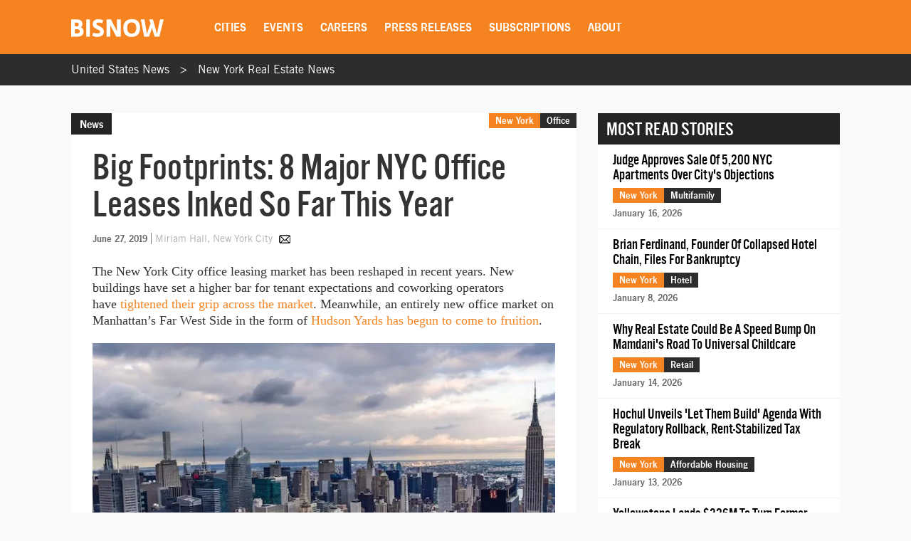

--- FILE ---
content_type: text/html; charset=utf-8
request_url: https://www.google.com/recaptcha/api2/aframe
body_size: 267
content:
<!DOCTYPE HTML><html><head><meta http-equiv="content-type" content="text/html; charset=UTF-8"></head><body><script nonce="Q00JWL1BB7C6uH8bTS4pdA">/** Anti-fraud and anti-abuse applications only. See google.com/recaptcha */ try{var clients={'sodar':'https://pagead2.googlesyndication.com/pagead/sodar?'};window.addEventListener("message",function(a){try{if(a.source===window.parent){var b=JSON.parse(a.data);var c=clients[b['id']];if(c){var d=document.createElement('img');d.src=c+b['params']+'&rc='+(localStorage.getItem("rc::a")?sessionStorage.getItem("rc::b"):"");window.document.body.appendChild(d);sessionStorage.setItem("rc::e",parseInt(sessionStorage.getItem("rc::e")||0)+1);localStorage.setItem("rc::h",'1768874658758');}}}catch(b){}});window.parent.postMessage("_grecaptcha_ready", "*");}catch(b){}</script></body></html>